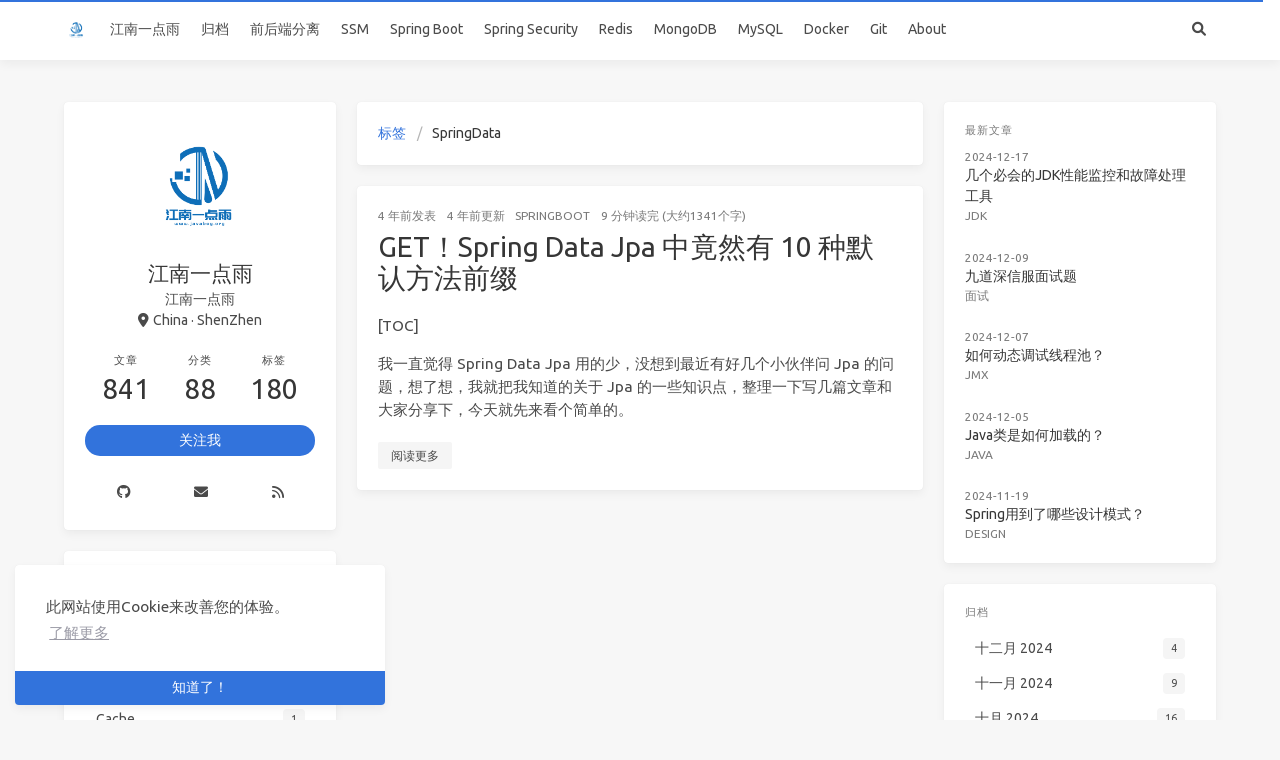

--- FILE ---
content_type: text/html; charset=utf-8
request_url: http://www.javaboy.org/tags/SpringData/
body_size: 10748
content:
<!doctype html>
<html lang="zh"><head><meta charset="utf-8"><meta name="viewport" content="width=device-width, initial-scale=1, maximum-scale=1"><meta name="robots" content="noindex"><meta><title>标签: SpringData - 江南一点雨</title><link rel="manifest" href="/manifest.json"><meta name="application-name" content="江南一点雨"><meta name="msapplication-TileImage" content="https://www.javaboy.org/favicon.ico"><meta name="apple-mobile-web-app-capable" content="yes"><meta name="apple-mobile-web-app-title" content="江南一点雨"><meta name="apple-mobile-web-app-status-bar-style" content="default"><meta name="description" content="Spring Boot,SpringBoot,SpringCloud,Spring Cloud,微服务,Spring Boot 学习资料，Spring, Spring Boot, 导航,Spring Boot 开源项目,Spring Cloud学习资料,Spring, Spring Cloud, 导航,Spring Cloud 开源项目"><meta property="og:type" content="blog"><meta property="og:title" content="江南一点雨"><meta property="og:url" content="http://www.javaboy.org/"><meta property="og:site_name" content="江南一点雨"><meta property="og:description" content="Spring Boot,SpringBoot,SpringCloud,Spring Cloud,微服务,Spring Boot 学习资料，Spring, Spring Boot, 导航,Spring Boot 开源项目,Spring Cloud学习资料,Spring, Spring Cloud, 导航,Spring Cloud 开源项目"><meta property="og:locale" content="zh_CN"><meta property="og:image" content="http://www.javaboy.org/img/og_image.png"><meta property="article:author" content="江南一点雨"><meta property="article:tag" content="Spring Boot,SpringBoot,SpringCloud,Spring Cloud,微服务,Spring Boot 学习资料，Spring, Spring Boot, 导航,Spring Boot 开源项目,Spring Cloud学习资料,Spring, Spring Cloud, 导航,Spring Cloud 开源项目"><meta property="twitter:card" content="summary"><meta property="twitter:image:src" content="http://www.javaboy.org/img/og_image.png"><script type="application/ld+json">{"@context":"https://schema.org","@type":"BlogPosting","mainEntityOfPage":{"@type":"WebPage","@id":"http://www.javaboy.org"},"headline":"江南一点雨","image":["http://www.javaboy.org/img/og_image.png"],"author":{"@type":"Person","name":"江南一点雨"},"publisher":{"@type":"Organization","name":"江南一点雨","logo":{"@type":"ImageObject","url":"https://www.javaboy.org/logo.png"}},"description":"Spring Boot,SpringBoot,SpringCloud,Spring Cloud,微服务,Spring Boot 学习资料，Spring, Spring Boot, 导航,Spring Boot 开源项目,Spring Cloud学习资料,Spring, Spring Cloud, 导航,Spring Cloud 开源项目"}</script><link rel="icon" href="https://www.javaboy.org/favicon.ico"><link rel="stylesheet" href="https://use.fontawesome.com/releases/v6.0.0/css/all.css"><link data-pjax rel="stylesheet" href="https://cdn.jsdelivr.net/npm/highlight.js@11.7.0/styles/atom-one-light.css"><link rel="stylesheet" href="https://fonts.googleapis.com/css2?family=Ubuntu:wght@400;600&amp;family=Source+Code+Pro"><link data-pjax rel="stylesheet" href="/css/default.css"><style>body>.footer,body>.navbar,body>.section{opacity:0}</style><!--!--><!--!--><!--!--><!--!--><link rel="stylesheet" href="https://cdn.jsdelivr.net/npm/cookieconsent@3.1.1/build/cookieconsent.min.css"><link rel="stylesheet" href="https://cdn.jsdelivr.net/npm/lightgallery@1.10.0/dist/css/lightgallery.min.css"><link rel="stylesheet" href="https://cdn.jsdelivr.net/npm/justifiedGallery@3.8.1/dist/css/justifiedGallery.min.css"><!--!--><!--!--><!--!--><style>.pace{-webkit-pointer-events:none;pointer-events:none;-webkit-user-select:none;-moz-user-select:none;user-select:none}.pace-inactive{display:none}.pace .pace-progress{background:#3273dc;position:fixed;z-index:2000;top:0;right:100%;width:100%;height:2px}</style><script src="https://cdn.jsdelivr.net/npm/pace-js@1.2.4/pace.min.js"></script><!--!--><!--!--><!-- hexo injector head_end start --><script>
  (function () {
      function switchTab() {
          if (!location.hash) {
            return;
          }

          const id = '#' + CSS.escape(location.hash.substring(1));
          const $tabMenu = document.querySelector(`.tabs a[href="${id}"]`);
          if (!$tabMenu) {
            return;
          }

          const $tabMenuContainer = $tabMenu.parentElement.parentElement;
          Array.from($tabMenuContainer.children).forEach($menu => $menu.classList.remove('is-active'));
          Array.from($tabMenuContainer.querySelectorAll('a'))
              .map($menu => document.getElementById($menu.getAttribute("href").substring(1)))
              .forEach($content => $content.classList.add('is-hidden'));

          if ($tabMenu) {
              $tabMenu.parentElement.classList.add('is-active');
          }
          const $activeTab = document.querySelector(id);
          if ($activeTab) {
              $activeTab.classList.remove('is-hidden');
          }
      }
      switchTab();
      window.addEventListener('hashchange', switchTab, false);
  })();
  </script><!-- hexo injector head_end end --><meta name="generator" content="Hexo 7.3.0"><link rel="alternate" href="/atom.xml" title="江南一点雨" type="application/atom+xml">
</head><body class="is-3-column"><nav class="navbar navbar-main"><div class="container navbar-container"><div class="navbar-brand justify-content-center"><a class="navbar-item navbar-logo" href="/"><img src="https://www.javaboy.org/logo.png" alt="江南一点雨" height="28"></a></div><div class="navbar-menu"><div class="navbar-start"><a class="navbar-item" href="/">江南一点雨</a><a class="navbar-item" href="/archives">归档</a><a class="navbar-item" href="/fronted-backend">前后端分离</a><a class="navbar-item" href="http://docs.javaboy.org/ssm/">SSM</a><a class="navbar-item" href="http://springboot.javaboy.org">Spring Boot</a><a class="navbar-item" href="http://www.javaboy.org/springsecurity">Spring Security</a><a class="navbar-item" href="/redis">Redis</a><a class="navbar-item" href="/mongodb">MongoDB</a><a class="navbar-item" href="/mysql">MySQL</a><a class="navbar-item" href="/docker">Docker</a><a class="navbar-item" href="/git">Git</a><a class="navbar-item" href="/about">About</a></div><div class="navbar-end"><a class="navbar-item search" title="搜索" href="javascript:;"><i class="fas fa-search"></i></a></div></div></div></nav><section class="section"><div class="container"><div class="columns"><div class="column order-2 column-main is-8-tablet is-8-desktop is-6-widescreen"><div class="card"><div class="card-content"><nav class="breadcrumb" aria-label="breadcrumbs"><ul><li><a href="/tags/">标签</a></li><li class="is-active"><a href="#" aria-current="page">SpringData</a></li></ul></nav></div></div><div class="card"><article class="card-content article" role="article"><div class="article-meta is-size-7 is-uppercase level is-mobile"><div class="level-left"><span class="level-item"><time dateTime="2022-02-14T10:42:33.000Z" title="2/14/2022, 6:42:33 PM">2022-02-14</time>发表</span><span class="level-item"><time dateTime="2022-04-05T12:14:57.672Z" title="4/5/2022, 8:14:57 PM">2022-04-05</time>更新</span><span class="level-item"><a class="link-muted" href="/categories/SpringBoot/">SpringBoot</a></span><span class="level-item">9 分钟读完 (大约1341个字)</span></div></div><p class="title is-3 is-size-4-mobile"><a class="link-muted" href="/2022/0214/spring_data_method_prefix.html">GET！Spring Data Jpa 中竟然有 10 种默认方法前缀</a></p><div class="content"><p>[TOC]</p>
<p>我一直觉得 Spring Data Jpa 用的少，没想到最近有好几个小伙伴问 Jpa 的问题，想了想，我就把我知道的关于 Jpa 的一些知识点，整理一下写几篇文章和大家分享下，今天就先来看个简单的。</p></div><a class="article-more button is-small is-size-7" href="/2022/0214/spring_data_method_prefix.html#more">阅读更多</a></article></div></div><div class="column column-left is-4-tablet is-4-desktop is-3-widescreen  order-1"><div class="card widget" data-type="profile"><div class="card-content"><nav class="level"><div class="level-item has-text-centered flex-shrink-1"><div><figure class="image is-128x128 mx-auto mb-2"><img class="avatar" src="https://www.javaboy.org/logo.png" alt="江南一点雨"></figure><p class="title is-size-4 is-block" style="line-height:inherit;">江南一点雨</p><p class="is-size-6 is-block">江南一点雨</p><p class="is-size-6 is-flex justify-content-center"><i class="fas fa-map-marker-alt mr-1"></i><span>China · ShenZhen</span></p></div></div></nav><nav class="level is-mobile"><div class="level-item has-text-centered is-marginless"><div><p class="heading">文章</p><a href="/archives/"><p class="title">841</p></a></div></div><div class="level-item has-text-centered is-marginless"><div><p class="heading">分类</p><a href="/categories/"><p class="title">88</p></a></div></div><div class="level-item has-text-centered is-marginless"><div><p class="heading">标签</p><a href="/tags/"><p class="title">180</p></a></div></div></nav><div class="level"><a class="level-item button is-primary is-rounded" href="https://github.com/lenve" target="_blank" rel="me noopener">关注我</a></div><div class="level is-mobile is-multiline"><a class="level-item button is-transparent is-marginless" target="_blank" rel="me noopener" title="Github" href="https://github.com/lenve"><i class="fab fa-github"></i></a><a class="level-item button is-transparent is-marginless" target="_blank" rel="me noopener" title="envelope" href="mailto:wangsong0210@gmail.com"><i class="fa fa-envelope"></i></a><a class="level-item button is-transparent is-marginless" target="_blank" rel="me noopener" title="RSS" href="/"><i class="fas fa-rss"></i></a></div></div></div><!--!--><div class="card widget" data-type="categories"><div class="card-content"><div class="menu"><h3 class="menu-label">分类</h3><ul class="menu-list"><li><a class="level is-mobile" href="/categories/2019/"><span class="level-start"><span class="level-item">2019</span></span><span class="level-end"><span class="level-item tag">1</span></span></a></li><li><a class="level is-mobile" href="/categories/AI/"><span class="level-start"><span class="level-item">AI</span></span><span class="level-end"><span class="level-item tag">3</span></span></a></li><li><a class="level is-mobile" href="/categories/Blog/"><span class="level-start"><span class="level-item">Blog</span></span><span class="level-end"><span class="level-item tag">1</span></span></a></li><li><a class="level is-mobile" href="/categories/Cache/"><span class="level-start"><span class="level-item">Cache</span></span><span class="level-end"><span class="level-item tag">1</span></span></a></li><li><a class="level is-mobile" href="/categories/Chrome/"><span class="level-start"><span class="level-item">Chrome</span></span><span class="level-end"><span class="level-item tag">2</span></span></a></li><li><a class="level is-mobile" href="/categories/Design/"><span class="level-start"><span class="level-item">Design</span></span><span class="level-end"><span class="level-item tag">5</span></span></a></li><li><a class="level is-mobile" href="/categories/Docker/"><span class="level-start"><span class="level-item">Docker</span></span><span class="level-end"><span class="level-item tag">1</span></span></a></li><li><a class="level is-mobile" href="/categories/ElasticSearch/"><span class="level-start"><span class="level-item">ElasticSearch</span></span><span class="level-end"><span class="level-item tag">6</span></span></a></li><li><a class="level is-mobile" href="/categories/FastDFS/"><span class="level-start"><span class="level-item">FastDFS</span></span><span class="level-end"><span class="level-item tag">1</span></span></a></li><li><a class="level is-mobile" href="/categories/Git/"><span class="level-start"><span class="level-item">Git</span></span><span class="level-end"><span class="level-item tag">9</span></span></a></li><li><a class="level is-mobile" href="/categories/GitHub/"><span class="level-start"><span class="level-item">GitHub</span></span><span class="level-end"><span class="level-item tag">3</span></span></a></li><li><a class="level is-mobile" href="/categories/HDC/"><span class="level-start"><span class="level-item">HDC</span></span><span class="level-end"><span class="level-item tag">1</span></span></a></li><li><a class="level is-mobile" href="/categories/HUAWEI/"><span class="level-start"><span class="level-item">HUAWEI</span></span><span class="level-end"><span class="level-item tag">1</span></span></a></li><li><a class="level is-mobile" href="/categories/IDEA/"><span class="level-start"><span class="level-item">IDEA</span></span><span class="level-end"><span class="level-item tag">9</span></span></a></li><li><a class="level is-mobile" href="/categories/IntelliJ-IDEA/"><span class="level-start"><span class="level-item">IntelliJ IDEA</span></span><span class="level-end"><span class="level-item tag">6</span></span></a></li><li><a class="level is-mobile" href="/categories/JDK/"><span class="level-start"><span class="level-item">JDK</span></span><span class="level-end"><span class="level-item tag">1</span></span></a></li><li><a class="level is-mobile" href="/categories/JDK23/"><span class="level-start"><span class="level-item">JDK23</span></span><span class="level-end"><span class="level-item tag">1</span></span></a></li><li><a class="level is-mobile" href="/categories/JMX/"><span class="level-start"><span class="level-item">JMX</span></span><span class="level-end"><span class="level-item tag">1</span></span></a></li><li><a class="level is-mobile" href="/categories/JWT/"><span class="level-start"><span class="level-item">JWT</span></span><span class="level-end"><span class="level-item tag">1</span></span></a></li><li><a class="level is-mobile" href="/categories/Java/"><span class="level-start"><span class="level-item">Java</span></span><span class="level-end"><span class="level-item tag">13</span></span></a></li><li><a class="level is-mobile" href="/categories/JavaWeb/"><span class="level-start"><span class="level-item">JavaWeb</span></span><span class="level-end"><span class="level-item tag">1</span></span></a></li><li><a class="level is-mobile" href="/categories/MacBookPro/"><span class="level-start"><span class="level-item">MacBookPro</span></span><span class="level-end"><span class="level-item tag">1</span></span></a></li><li><a class="level is-mobile" href="/categories/Maven/"><span class="level-start"><span class="level-item">Maven</span></span><span class="level-end"><span class="level-item tag">4</span></span></a></li><li><a class="level is-mobile" href="/categories/Minio/"><span class="level-start"><span class="level-item">Minio</span></span><span class="level-end"><span class="level-item tag">1</span></span></a></li><li><a class="level is-mobile" href="/categories/MongoDB/"><span class="level-start"><span class="level-item">MongoDB</span></span><span class="level-end"><span class="level-item tag">19</span></span></a></li><li><a class="level is-mobile" href="/categories/MyBatis/"><span class="level-start"><span class="level-item">MyBatis</span></span><span class="level-end"><span class="level-item tag">4</span></span></a></li><li><a class="level is-mobile" href="/categories/MyBatis-Plus/"><span class="level-start"><span class="level-item">MyBatis-Plus</span></span><span class="level-end"><span class="level-item tag">1</span></span></a></li><li><a class="level is-mobile" href="/categories/MySQL/"><span class="level-start"><span class="level-item">MySQL</span></span><span class="level-end"><span class="level-item tag">64</span></span></a></li><li><a class="level is-mobile" href="/categories/MySQL8/"><span class="level-start"><span class="level-item">MySQL8</span></span><span class="level-end"><span class="level-item tag">6</span></span></a></li><li><a class="level is-mobile" href="/categories/Nginx/"><span class="level-start"><span class="level-item">Nginx</span></span><span class="level-end"><span class="level-item tag">6</span></span></a></li><li><a class="level is-mobile" href="/categories/OAuth2/"><span class="level-start"><span class="level-item">OAuth2</span></span><span class="level-end"><span class="level-item tag">11</span></span></a></li><li><a class="level is-mobile" href="/categories/RabbitMQ/"><span class="level-start"><span class="level-item">RabbitMQ</span></span><span class="level-end"><span class="level-item tag">17</span></span></a></li><li><a class="level is-mobile" href="/categories/Redis/"><span class="level-start"><span class="level-item">Redis</span></span><span class="level-end"><span class="level-item tag">23</span></span></a></li><li><a class="level is-mobile" href="/categories/Resume/"><span class="level-start"><span class="level-item">Resume</span></span><span class="level-end"><span class="level-item tag">1</span></span></a></li><li><a class="level is-mobile" href="/categories/SSM/"><span class="level-start"><span class="level-item">SSM</span></span><span class="level-end"><span class="level-item tag">25</span></span></a></li><li><a class="level is-mobile" href="/categories/Shiro/"><span class="level-start"><span class="level-item">Shiro</span></span><span class="level-end"><span class="level-item tag">2</span></span></a></li><li><a class="level is-mobile" href="/categories/Spring/"><span class="level-start"><span class="level-item">Spring</span></span><span class="level-end"><span class="level-item tag">58</span></span></a></li><li><a class="level is-mobile" href="/categories/Spring-Boot/"><span class="level-start"><span class="level-item">Spring Boot</span></span><span class="level-end"><span class="level-item tag">146</span></span></a></li><li><a class="level is-mobile" href="/categories/Spring-Cloud/"><span class="level-start"><span class="level-item">Spring Cloud</span></span><span class="level-end"><span class="level-item tag">5</span></span></a></li><li><a class="level is-mobile" href="/categories/Spring-Security/"><span class="level-start"><span class="level-item">Spring Security</span></span><span class="level-end"><span class="level-item tag">76</span></span></a></li><li><a class="level is-mobile" href="/categories/Spring6/"><span class="level-start"><span class="level-item">Spring6</span></span><span class="level-end"><span class="level-item tag">10</span></span></a></li><li><a class="level is-mobile" href="/categories/SpringBoot/"><span class="level-start"><span class="level-item">SpringBoot</span></span><span class="level-end"><span class="level-item tag">28</span></span></a></li><li><a class="level is-mobile" href="/categories/SpringCloud/"><span class="level-start"><span class="level-item">SpringCloud</span></span><span class="level-end"><span class="level-item tag">2</span></span></a></li><li><a class="level is-mobile" href="/categories/SpringMVC/"><span class="level-start"><span class="level-item">SpringMVC</span></span><span class="level-end"><span class="level-item tag">2</span></span></a></li><li><a class="level is-mobile" href="/categories/SpringSecurity/"><span class="level-start"><span class="level-item">SpringSecurity</span></span><span class="level-end"><span class="level-item tag">3</span></span></a></li><li><a class="level is-mobile" href="/categories/TienChin/"><span class="level-start"><span class="level-item">TienChin</span></span><span class="level-end"><span class="level-item tag">87</span></span></a></li><li><a class="level is-mobile" href="/categories/Transaction/"><span class="level-start"><span class="level-item">Transaction</span></span><span class="level-end"><span class="level-item tag">1</span></span></a></li><li><a class="level is-mobile" href="/categories/WebFlux/"><span class="level-start"><span class="level-item">WebFlux</span></span><span class="level-end"><span class="level-item tag">12</span></span></a></li><li><a class="level is-mobile" href="/categories/blog/"><span class="level-start"><span class="level-item">blog</span></span><span class="level-end"><span class="level-item tag">3</span></span></a></li><li><a class="level is-mobile" href="/categories/caddy/"><span class="level-start"><span class="level-item">caddy</span></span><span class="level-end"><span class="level-item tag">1</span></span></a></li><li><a class="level is-mobile" href="/categories/chrome/"><span class="level-start"><span class="level-item">chrome</span></span><span class="level-end"><span class="level-item tag">1</span></span></a></li><li><a class="level is-mobile" href="/categories/docker/"><span class="level-start"><span class="level-item">docker</span></span><span class="level-end"><span class="level-item tag">8</span></span></a></li><li><a class="level is-mobile" href="/categories/domain/"><span class="level-start"><span class="level-item">domain</span></span><span class="level-end"><span class="level-item tag">1</span></span></a></li><li><a class="level is-mobile" href="/categories/gRPC/"><span class="level-start"><span class="level-item">gRPC</span></span><span class="level-end"><span class="level-item tag">11</span></span></a></li><li><a class="level is-mobile" href="/categories/hexo/"><span class="level-start"><span class="level-item">hexo</span></span><span class="level-end"><span class="level-item tag">1</span></span></a></li><li><a class="level is-mobile" href="/categories/idea/"><span class="level-start"><span class="level-item">idea</span></span><span class="level-end"><span class="level-item tag">1</span></span></a></li><li><a class="level is-mobile" href="/categories/java/"><span class="level-start"><span class="level-item">java</span></span><span class="level-end"><span class="level-item tag">1</span></span></a></li><li><a class="level is-mobile" href="/categories/layui/"><span class="level-start"><span class="level-item">layui</span></span><span class="level-end"><span class="level-item tag">1</span></span></a></li><li><a class="level is-mobile" href="/categories/life/"><span class="level-start"><span class="level-item">life</span></span><span class="level-end"><span class="level-item tag">16</span></span></a></li><li><a class="level is-mobile" href="/categories/mail/"><span class="level-start"><span class="level-item">mail</span></span><span class="level-end"><span class="level-item tag">1</span></span></a></li><li><a class="level is-mobile" href="/categories/mysql/"><span class="level-start"><span class="level-item">mysql</span></span><span class="level-end"><span class="level-item tag">2</span></span></a></li><li><a class="level is-mobile" href="/categories/nginx/"><span class="level-start"><span class="level-item">nginx</span></span><span class="level-end"><span class="level-item tag">1</span></span></a></li><li><a class="level is-mobile" href="/categories/redis/"><span class="level-start"><span class="level-item">redis</span></span><span class="level-end"><span class="level-item tag">1</span></span></a></li><li><a class="level is-mobile" href="/categories/transaction/"><span class="level-start"><span class="level-item">transaction</span></span><span class="level-end"><span class="level-item tag">2</span></span></a></li><li><a class="level is-mobile" href="/categories/vhr/"><span class="level-start"><span class="level-item">vhr</span></span><span class="level-end"><span class="level-item tag">4</span></span></a></li><li><a class="level is-mobile" href="/categories/video/"><span class="level-start"><span class="level-item">video</span></span><span class="level-end"><span class="level-item tag">1</span></span></a></li><li><a class="level is-mobile" href="/categories/vue/"><span class="level-start"><span class="level-item">vue</span></span><span class="level-end"><span class="level-item tag">1</span></span></a></li><li><a class="level is-mobile" href="/categories/weixin/"><span class="level-start"><span class="level-item">weixin</span></span><span class="level-end"><span class="level-item tag">1</span></span></a></li><li><a class="level is-mobile" href="/categories/%E4%BE%83%E4%BE%83%E8%80%8C%E8%B0%88/"><span class="level-start"><span class="level-item">侃侃而谈</span></span><span class="level-end"><span class="level-item tag">32</span></span></a></li><li><a class="level is-mobile" href="/categories/%E5%88%86%E5%B8%83%E5%BC%8F%E4%BA%8B%E5%8A%A1/"><span class="level-start"><span class="level-item">分布式事务</span></span><span class="level-end"><span class="level-item tag">5</span></span></a></li><li><a class="level is-mobile" href="/categories/%E5%88%86%E5%B8%83%E5%BC%8F%E7%B3%BB%E7%BB%9F/"><span class="level-start"><span class="level-item">分布式系统</span></span><span class="level-end"><span class="level-item tag">1</span></span></a></li><li><a class="level is-mobile" href="/categories/%E5%89%8D%E5%90%8E%E7%AB%AF%E5%88%86%E7%A6%BB/"><span class="level-start"><span class="level-item">前后端分离</span></span><span class="level-end"><span class="level-item tag">6</span></span></a></li><li><a class="level is-mobile" href="/categories/%E5%8D%8E%E4%B8%BA/"><span class="level-start"><span class="level-item">华为</span></span><span class="level-end"><span class="level-item tag">1</span></span></a></li><li><a class="level is-mobile" href="/categories/%E5%A4%96%E5%8C%85/"><span class="level-start"><span class="level-item">外包</span></span><span class="level-end"><span class="level-item tag">1</span></span></a></li><li><a class="level is-mobile" href="/categories/%E5%AD%A6%E4%B9%A0%E8%B5%84%E6%BA%90/"><span class="level-start"><span class="level-item">学习资源</span></span><span class="level-end"><span class="level-item tag">7</span></span></a></li><li><a class="level is-mobile" href="/categories/%E5%AE%9A%E6%97%B6%E4%BB%BB%E5%8A%A1/"><span class="level-start"><span class="level-item">定时任务</span></span><span class="level-end"><span class="level-item tag">2</span></span></a></li><li><a class="level is-mobile" href="/categories/%E5%B7%A5%E5%85%B7/"><span class="level-start"><span class="level-item">工具</span></span><span class="level-end"><span class="level-item tag">3</span></span></a></li><li><a class="level is-mobile" href="/categories/%E5%BE%AE%E4%BA%BA%E4%BA%8B/"><span class="level-start"><span class="level-item">微人事</span></span><span class="level-end"><span class="level-item tag">1</span></span></a></li><li><a class="level is-mobile" href="/categories/%E5%BE%AE%E6%9C%8D%E5%8A%A1/"><span class="level-start"><span class="level-item">微服务</span></span><span class="level-end"><span class="level-item tag">7</span></span></a></li><li><a class="level is-mobile" href="/categories/%E6%9D%82%E8%B0%88/"><span class="level-start"><span class="level-item">杂谈</span></span><span class="level-end"><span class="level-item tag">6</span></span></a></li><li><a class="level is-mobile" href="/categories/%E7%94%9F%E6%B4%BB/"><span class="level-start"><span class="level-item">生活</span></span><span class="level-end"><span class="level-item tag">2</span></span></a></li><li><a class="level is-mobile" href="/categories/%E7%A7%92%E6%9D%80%E7%B3%BB%E7%BB%9F/"><span class="level-start"><span class="level-item">秒杀系统</span></span><span class="level-end"><span class="level-item tag">1</span></span></a></li><li><a class="level is-mobile" href="/categories/%E7%A8%8B%E5%BA%8F%E4%BA%BA%E7%94%9F/"><span class="level-start"><span class="level-item">程序人生</span></span><span class="level-end"><span class="level-item tag">5</span></span></a></li><li><a class="level is-mobile" href="/categories/%E8%A7%86%E9%A2%91%E6%95%99%E7%A8%8B/"><span class="level-start"><span class="level-item">视频教程</span></span><span class="level-end"><span class="level-item tag">1</span></span></a></li><li><a class="level is-mobile" href="/categories/%E8%AE%AD%E7%BB%83%E8%90%A5/"><span class="level-start"><span class="level-item">训练营</span></span><span class="level-end"><span class="level-item tag">1</span></span></a></li><li><a class="level is-mobile" href="/categories/%E8%B5%84%E6%96%99/"><span class="level-start"><span class="level-item">资料</span></span><span class="level-end"><span class="level-item tag">2</span></span></a></li><li><a class="level is-mobile" href="/categories/%E9%9D%A2%E8%AF%95/"><span class="level-start"><span class="level-item">面试</span></span><span class="level-end"><span class="level-item tag">13</span></span></a></li><li><a class="level is-mobile" href="/categories/%E9%A1%B9%E7%9B%AE%E5%AE%9E%E6%88%98/"><span class="level-start"><span class="level-item">项目实战</span></span><span class="level-end"><span class="level-item tag">1</span></span></a></li></ul></div></div></div><div class="card widget" data-type="subscribe-email"><div class="card-content"><div class="menu"><h3 class="menu-label">订阅更新</h3><form action="https://feedburner.google.com/fb/a/mailverify" method="post" target="popupwindow" onsubmit="window.open(&#039;https://feedburner.google.com/fb/a/mailverify?uri=&#039;,&#039;popupwindow&#039;,&#039;scrollbars=yes,width=550,height=520&#039;);return true"><input type="hidden" value="" name="uri"><input type="hidden" name="loc" value="en_US"><div class="field has-addons"><div class="control has-icons-left is-expanded"><input class="input" name="email" type="email" placeholder="Email"><span class="icon is-small is-left"><i class="fas fa-envelope"></i></span></div><div class="control"><input class="button" type="submit" value="订阅"></div></div></form></div></div></div><div class="card widget" data-type="subscribe-email"><div class="card-content"><div class="menu"><h3 class="menu-label">follow.it</h3><form action="" method="post" target="_blank"><div class="field has-addons"><div class="control has-icons-left is-expanded"><input class="input" name="email" type="email" placeholder="Email"><span class="icon is-small is-left"><i class="fas fa-envelope"></i></span></div><div class="control"><input class="button" type="submit" value="订阅"></div></div></form></div></div></div><div class="column-right-shadow is-hidden-widescreen"></div></div><div class="column column-right is-4-tablet is-4-desktop is-3-widescreen is-hidden-touch is-hidden-desktop-only order-3"><div class="card widget" data-type="recent-posts"><div class="card-content"><h3 class="menu-label">最新文章</h3><article class="media"><div class="media-content"><p class="date"><time dateTime="2024-12-17T00:56:16.000Z">2024-12-17</time></p><p class="title"><a href="/2024/1217/java-monitor-tools.html">几个必会的JDK性能监控和故障处理工具</a></p><p class="categories"><a href="/categories/JDK/">JDK</a></p></div></article><article class="media"><div class="media-content"><p class="date"><time dateTime="2024-12-09T00:56:03.000Z">2024-12-09</time></p><p class="title"><a href="/2024/1209/sangfor-interview.html">九道深信服面试题</a></p><p class="categories"><a href="/categories/%E9%9D%A2%E8%AF%95/">面试</a></p></div></article><article class="media"><div class="media-content"><p class="date"><time dateTime="2024-12-07T00:55:51.000Z">2024-12-07</time></p><p class="title"><a href="/2024/1207/jmx-thread-pool.html">如何动态调试线程池？</a></p><p class="categories"><a href="/categories/JMX/">JMX</a></p></div></article><article class="media"><div class="media-content"><p class="date"><time dateTime="2024-12-05T00:55:32.000Z">2024-12-05</time></p><p class="title"><a href="/2024/1205/class-load.html">Java类是如何加载的？</a></p><p class="categories"><a href="/categories/Java/">Java</a></p></div></article><article class="media"><div class="media-content"><p class="date"><time dateTime="2024-11-19T00:55:20.000Z">2024-11-19</time></p><p class="title"><a href="/2024/1119/spring-design-pattern.html">Spring用到了哪些设计模式？</a></p><p class="categories"><a href="/categories/Design/">Design</a></p></div></article></div></div><div class="card widget" data-type="archives"><div class="card-content"><div class="menu"><h3 class="menu-label">归档</h3><ul class="menu-list"><li><a class="level is-mobile" href="/archives/2024/12/"><span class="level-start"><span class="level-item">十二月 2024</span></span><span class="level-end"><span class="level-item tag">4</span></span></a></li><li><a class="level is-mobile" href="/archives/2024/11/"><span class="level-start"><span class="level-item">十一月 2024</span></span><span class="level-end"><span class="level-item tag">9</span></span></a></li><li><a class="level is-mobile" href="/archives/2024/10/"><span class="level-start"><span class="level-item">十月 2024</span></span><span class="level-end"><span class="level-item tag">16</span></span></a></li><li><a class="level is-mobile" href="/archives/2024/09/"><span class="level-start"><span class="level-item">九月 2024</span></span><span class="level-end"><span class="level-item tag">20</span></span></a></li><li><a class="level is-mobile" href="/archives/2024/08/"><span class="level-start"><span class="level-item">八月 2024</span></span><span class="level-end"><span class="level-item tag">20</span></span></a></li><li><a class="level is-mobile" href="/archives/2024/07/"><span class="level-start"><span class="level-item">七月 2024</span></span><span class="level-end"><span class="level-item tag">4</span></span></a></li><li><a class="level is-mobile" href="/archives/2024/06/"><span class="level-start"><span class="level-item">六月 2024</span></span><span class="level-end"><span class="level-item tag">11</span></span></a></li><li><a class="level is-mobile" href="/archives/2024/05/"><span class="level-start"><span class="level-item">五月 2024</span></span><span class="level-end"><span class="level-item tag">12</span></span></a></li><li><a class="level is-mobile" href="/archives/2024/04/"><span class="level-start"><span class="level-item">四月 2024</span></span><span class="level-end"><span class="level-item tag">4</span></span></a></li><li><a class="level is-mobile" href="/archives/2024/03/"><span class="level-start"><span class="level-item">三月 2024</span></span><span class="level-end"><span class="level-item tag">4</span></span></a></li><li><a class="level is-mobile" href="/archives/2024/02/"><span class="level-start"><span class="level-item">二月 2024</span></span><span class="level-end"><span class="level-item tag">2</span></span></a></li><li><a class="level is-mobile" href="/archives/2024/01/"><span class="level-start"><span class="level-item">一月 2024</span></span><span class="level-end"><span class="level-item tag">6</span></span></a></li><li><a class="level is-mobile" href="/archives/2023/12/"><span class="level-start"><span class="level-item">十二月 2023</span></span><span class="level-end"><span class="level-item tag">4</span></span></a></li><li><a class="level is-mobile" href="/archives/2023/11/"><span class="level-start"><span class="level-item">十一月 2023</span></span><span class="level-end"><span class="level-item tag">4</span></span></a></li><li><a class="level is-mobile" href="/archives/2023/10/"><span class="level-start"><span class="level-item">十月 2023</span></span><span class="level-end"><span class="level-item tag">9</span></span></a></li><li><a class="level is-mobile" href="/archives/2023/09/"><span class="level-start"><span class="level-item">九月 2023</span></span><span class="level-end"><span class="level-item tag">9</span></span></a></li><li><a class="level is-mobile" href="/archives/2023/08/"><span class="level-start"><span class="level-item">八月 2023</span></span><span class="level-end"><span class="level-item tag">13</span></span></a></li><li><a class="level is-mobile" href="/archives/2023/07/"><span class="level-start"><span class="level-item">七月 2023</span></span><span class="level-end"><span class="level-item tag">15</span></span></a></li><li><a class="level is-mobile" href="/archives/2023/06/"><span class="level-start"><span class="level-item">六月 2023</span></span><span class="level-end"><span class="level-item tag">5</span></span></a></li><li><a class="level is-mobile" href="/archives/2023/05/"><span class="level-start"><span class="level-item">五月 2023</span></span><span class="level-end"><span class="level-item tag">8</span></span></a></li><li><a class="level is-mobile" href="/archives/2023/04/"><span class="level-start"><span class="level-item">四月 2023</span></span><span class="level-end"><span class="level-item tag">9</span></span></a></li><li><a class="level is-mobile" href="/archives/2023/03/"><span class="level-start"><span class="level-item">三月 2023</span></span><span class="level-end"><span class="level-item tag">7</span></span></a></li><li><a class="level is-mobile" href="/archives/2023/02/"><span class="level-start"><span class="level-item">二月 2023</span></span><span class="level-end"><span class="level-item tag">5</span></span></a></li><li><a class="level is-mobile" href="/archives/2023/01/"><span class="level-start"><span class="level-item">一月 2023</span></span><span class="level-end"><span class="level-item tag">5</span></span></a></li><li><a class="level is-mobile" href="/archives/2022/12/"><span class="level-start"><span class="level-item">十二月 2022</span></span><span class="level-end"><span class="level-item tag">7</span></span></a></li><li><a class="level is-mobile" href="/archives/2022/11/"><span class="level-start"><span class="level-item">十一月 2022</span></span><span class="level-end"><span class="level-item tag">10</span></span></a></li><li><a class="level is-mobile" href="/archives/2022/10/"><span class="level-start"><span class="level-item">十月 2022</span></span><span class="level-end"><span class="level-item tag">11</span></span></a></li><li><a class="level is-mobile" href="/archives/2022/09/"><span class="level-start"><span class="level-item">九月 2022</span></span><span class="level-end"><span class="level-item tag">12</span></span></a></li><li><a class="level is-mobile" href="/archives/2022/08/"><span class="level-start"><span class="level-item">八月 2022</span></span><span class="level-end"><span class="level-item tag">12</span></span></a></li><li><a class="level is-mobile" href="/archives/2022/07/"><span class="level-start"><span class="level-item">七月 2022</span></span><span class="level-end"><span class="level-item tag">11</span></span></a></li><li><a class="level is-mobile" href="/archives/2022/06/"><span class="level-start"><span class="level-item">六月 2022</span></span><span class="level-end"><span class="level-item tag">13</span></span></a></li><li><a class="level is-mobile" href="/archives/2022/05/"><span class="level-start"><span class="level-item">五月 2022</span></span><span class="level-end"><span class="level-item tag">16</span></span></a></li><li><a class="level is-mobile" href="/archives/2022/04/"><span class="level-start"><span class="level-item">四月 2022</span></span><span class="level-end"><span class="level-item tag">13</span></span></a></li><li><a class="level is-mobile" href="/archives/2022/03/"><span class="level-start"><span class="level-item">三月 2022</span></span><span class="level-end"><span class="level-item tag">13</span></span></a></li><li><a class="level is-mobile" href="/archives/2022/02/"><span class="level-start"><span class="level-item">二月 2022</span></span><span class="level-end"><span class="level-item tag">11</span></span></a></li><li><a class="level is-mobile" href="/archives/2022/01/"><span class="level-start"><span class="level-item">一月 2022</span></span><span class="level-end"><span class="level-item tag">9</span></span></a></li><li><a class="level is-mobile" href="/archives/2021/12/"><span class="level-start"><span class="level-item">十二月 2021</span></span><span class="level-end"><span class="level-item tag">13</span></span></a></li><li><a class="level is-mobile" href="/archives/2021/11/"><span class="level-start"><span class="level-item">十一月 2021</span></span><span class="level-end"><span class="level-item tag">10</span></span></a></li><li><a class="level is-mobile" href="/archives/2021/10/"><span class="level-start"><span class="level-item">十月 2021</span></span><span class="level-end"><span class="level-item tag">9</span></span></a></li><li><a class="level is-mobile" href="/archives/2021/09/"><span class="level-start"><span class="level-item">九月 2021</span></span><span class="level-end"><span class="level-item tag">8</span></span></a></li><li><a class="level is-mobile" href="/archives/2021/08/"><span class="level-start"><span class="level-item">八月 2021</span></span><span class="level-end"><span class="level-item tag">7</span></span></a></li><li><a class="level is-mobile" href="/archives/2021/07/"><span class="level-start"><span class="level-item">七月 2021</span></span><span class="level-end"><span class="level-item tag">9</span></span></a></li><li><a class="level is-mobile" href="/archives/2021/06/"><span class="level-start"><span class="level-item">六月 2021</span></span><span class="level-end"><span class="level-item tag">11</span></span></a></li><li><a class="level is-mobile" href="/archives/2021/05/"><span class="level-start"><span class="level-item">五月 2021</span></span><span class="level-end"><span class="level-item tag">4</span></span></a></li><li><a class="level is-mobile" href="/archives/2021/04/"><span class="level-start"><span class="level-item">四月 2021</span></span><span class="level-end"><span class="level-item tag">11</span></span></a></li><li><a class="level is-mobile" href="/archives/2021/03/"><span class="level-start"><span class="level-item">三月 2021</span></span><span class="level-end"><span class="level-item tag">13</span></span></a></li><li><a class="level is-mobile" href="/archives/2021/02/"><span class="level-start"><span class="level-item">二月 2021</span></span><span class="level-end"><span class="level-item tag">5</span></span></a></li><li><a class="level is-mobile" href="/archives/2021/01/"><span class="level-start"><span class="level-item">一月 2021</span></span><span class="level-end"><span class="level-item tag">6</span></span></a></li><li><a class="level is-mobile" href="/archives/2020/12/"><span class="level-start"><span class="level-item">十二月 2020</span></span><span class="level-end"><span class="level-item tag">8</span></span></a></li><li><a class="level is-mobile" href="/archives/2020/11/"><span class="level-start"><span class="level-item">十一月 2020</span></span><span class="level-end"><span class="level-item tag">7</span></span></a></li><li><a class="level is-mobile" href="/archives/2020/10/"><span class="level-start"><span class="level-item">十月 2020</span></span><span class="level-end"><span class="level-item tag">4</span></span></a></li><li><a class="level is-mobile" href="/archives/2020/09/"><span class="level-start"><span class="level-item">九月 2020</span></span><span class="level-end"><span class="level-item tag">11</span></span></a></li><li><a class="level is-mobile" href="/archives/2020/08/"><span class="level-start"><span class="level-item">八月 2020</span></span><span class="level-end"><span class="level-item tag">9</span></span></a></li><li><a class="level is-mobile" href="/archives/2020/07/"><span class="level-start"><span class="level-item">七月 2020</span></span><span class="level-end"><span class="level-item tag">22</span></span></a></li><li><a class="level is-mobile" href="/archives/2020/06/"><span class="level-start"><span class="level-item">六月 2020</span></span><span class="level-end"><span class="level-item tag">21</span></span></a></li><li><a class="level is-mobile" href="/archives/2020/05/"><span class="level-start"><span class="level-item">五月 2020</span></span><span class="level-end"><span class="level-item tag">23</span></span></a></li><li><a class="level is-mobile" href="/archives/2020/04/"><span class="level-start"><span class="level-item">四月 2020</span></span><span class="level-end"><span class="level-item tag">25</span></span></a></li><li><a class="level is-mobile" href="/archives/2020/03/"><span class="level-start"><span class="level-item">三月 2020</span></span><span class="level-end"><span class="level-item tag">25</span></span></a></li><li><a class="level is-mobile" href="/archives/2020/02/"><span class="level-start"><span class="level-item">二月 2020</span></span><span class="level-end"><span class="level-item tag">15</span></span></a></li><li><a class="level is-mobile" href="/archives/2020/01/"><span class="level-start"><span class="level-item">一月 2020</span></span><span class="level-end"><span class="level-item tag">20</span></span></a></li><li><a class="level is-mobile" href="/archives/2019/12/"><span class="level-start"><span class="level-item">十二月 2019</span></span><span class="level-end"><span class="level-item tag">40</span></span></a></li><li><a class="level is-mobile" href="/archives/2019/11/"><span class="level-start"><span class="level-item">十一月 2019</span></span><span class="level-end"><span class="level-item tag">17</span></span></a></li><li><a class="level is-mobile" href="/archives/2019/10/"><span class="level-start"><span class="level-item">十月 2019</span></span><span class="level-end"><span class="level-item tag">11</span></span></a></li><li><a class="level is-mobile" href="/archives/2019/09/"><span class="level-start"><span class="level-item">九月 2019</span></span><span class="level-end"><span class="level-item tag">22</span></span></a></li><li><a class="level is-mobile" href="/archives/2019/08/"><span class="level-start"><span class="level-item">八月 2019</span></span><span class="level-end"><span class="level-item tag">15</span></span></a></li><li><a class="level is-mobile" href="/archives/2019/07/"><span class="level-start"><span class="level-item">七月 2019</span></span><span class="level-end"><span class="level-item tag">12</span></span></a></li><li><a class="level is-mobile" href="/archives/2019/06/"><span class="level-start"><span class="level-item">六月 2019</span></span><span class="level-end"><span class="level-item tag">43</span></span></a></li><li><a class="level is-mobile" href="/archives/2019/05/"><span class="level-start"><span class="level-item">五月 2019</span></span><span class="level-end"><span class="level-item tag">16</span></span></a></li><li><a class="level is-mobile" href="/archives/2019/04/"><span class="level-start"><span class="level-item">四月 2019</span></span><span class="level-end"><span class="level-item tag">26</span></span></a></li></ul></div></div></div><div class="card widget" data-type="tags"><div class="card-content"><div class="menu"><h3 class="menu-label">标签</h3><div class="field is-grouped is-grouped-multiline"><div class="control"><a class="tags has-addons" href="/tags/2019-article/"><span class="tag">2019-article</span><span class="tag">1</span></a></div><div class="control"><a class="tags has-addons" href="/tags/AI/"><span class="tag">AI</span><span class="tag">4</span></a></div><div class="control"><a class="tags has-addons" href="/tags/Actuator/"><span class="tag">Actuator</span><span class="tag">1</span></a></div><div class="control"><a class="tags has-addons" href="/tags/Arthas/"><span class="tag">Arthas</span><span class="tag">1</span></a></div><div class="control"><a class="tags has-addons" href="/tags/Blog/"><span class="tag">Blog</span><span class="tag">1</span></a></div><div class="control"><a class="tags has-addons" href="/tags/Bug/"><span class="tag">Bug</span><span class="tag">1</span></a></div><div class="control"><a class="tags has-addons" href="/tags/CAS/"><span class="tag">CAS</span><span class="tag">4</span></a></div><div class="control"><a class="tags has-addons" href="/tags/CORS/"><span class="tag">CORS</span><span class="tag">1</span></a></div><div class="control"><a class="tags has-addons" href="/tags/CRaC/"><span class="tag">CRaC</span><span class="tag">1</span></a></div><div class="control"><a class="tags has-addons" href="/tags/Cache/"><span class="tag">Cache</span><span class="tag">1</span></a></div><div class="control"><a class="tags has-addons" href="/tags/Chrome/"><span class="tag">Chrome</span><span class="tag">4</span></a></div><div class="control"><a class="tags has-addons" href="/tags/Design/"><span class="tag">Design</span><span class="tag">5</span></a></div><div class="control"><a class="tags has-addons" href="/tags/Docker/"><span class="tag">Docker</span><span class="tag">5</span></a></div><div class="control"><a class="tags has-addons" href="/tags/Druid/"><span class="tag">Druid</span><span class="tag">1</span></a></div><div class="control"><a class="tags has-addons" href="/tags/Ehcache/"><span class="tag">Ehcache</span><span class="tag">1</span></a></div><div class="control"><a class="tags has-addons" href="/tags/ElasticJob/"><span class="tag">ElasticJob</span><span class="tag">1</span></a></div><div class="control"><a class="tags has-addons" href="/tags/ElasticSearch/"><span class="tag">ElasticSearch</span><span class="tag">5</span></a></div><div class="control"><a class="tags has-addons" href="/tags/ElasticSerach/"><span class="tag">ElasticSerach</span><span class="tag">1</span></a></div><div class="control"><a class="tags has-addons" href="/tags/Eureka/"><span class="tag">Eureka</span><span class="tag">1</span></a></div><div class="control"><a class="tags has-addons" href="/tags/FastDFS/"><span class="tag">FastDFS</span><span class="tag">3</span></a></div><div class="control"><a class="tags has-addons" href="/tags/Flowable/"><span class="tag">Flowable</span><span class="tag">38</span></a></div><div class="control"><a class="tags has-addons" href="/tags/Flyway/"><span class="tag">Flyway</span><span class="tag">1</span></a></div><div class="control"><a class="tags has-addons" href="/tags/Freemarker/"><span class="tag">Freemarker</span><span class="tag">3</span></a></div><div class="control"><a class="tags has-addons" href="/tags/Git/"><span class="tag">Git</span><span class="tag">11</span></a></div><div class="control"><a class="tags has-addons" href="/tags/GitHub/"><span class="tag">GitHub</span><span class="tag">3</span></a></div><div class="control"><a class="tags has-addons" href="/tags/HDC/"><span class="tag">HDC</span><span class="tag">1</span></a></div><div class="control"><a class="tags has-addons" href="/tags/Https/"><span class="tag">Https</span><span class="tag">1</span></a></div><div class="control"><a class="tags has-addons" href="/tags/I18N/"><span class="tag">I18N</span><span class="tag">1</span></a></div><div class="control"><a class="tags has-addons" href="/tags/IDEA/"><span class="tag">IDEA</span><span class="tag">14</span></a></div><div class="control"><a class="tags has-addons" href="/tags/IDEA%EF%BC%8CEasyCode/"><span class="tag">IDEA，EasyCode</span><span class="tag">1</span></a></div><div class="control"><a class="tags has-addons" href="/tags/IntelliJ-IDEA/"><span class="tag">IntelliJ IDEA</span><span class="tag">4</span></a></div><div class="control"><a class="tags has-addons" href="/tags/JDK/"><span class="tag">JDK</span><span class="tag">1</span></a></div><div class="control"><a class="tags has-addons" href="/tags/JDK16/"><span class="tag">JDK16</span><span class="tag">1</span></a></div><div class="control"><a class="tags has-addons" href="/tags/JDK23/"><span class="tag">JDK23</span><span class="tag">1</span></a></div><div class="control"><a class="tags has-addons" href="/tags/JMX/"><span class="tag">JMX</span><span class="tag">1</span></a></div><div class="control"><a class="tags has-addons" href="/tags/JWT/"><span class="tag">JWT</span><span class="tag">2</span></a></div><div class="control"><a class="tags has-addons" href="/tags/Java/"><span class="tag">Java</span><span class="tag">11</span></a></div><div class="control"><a class="tags has-addons" href="/tags/JavaWeb/"><span class="tag">JavaWeb</span><span class="tag">1</span></a></div><div class="control"><a class="tags has-addons" href="/tags/JdbcTemplate/"><span class="tag">JdbcTemplate</span><span class="tag">2</span></a></div><div class="control"><a class="tags has-addons" href="/tags/Jedis/"><span class="tag">Jedis</span><span class="tag">1</span></a></div><div class="control"><a class="tags has-addons" href="/tags/Jenkins/"><span class="tag">Jenkins</span><span class="tag">1</span></a></div><div class="control"><a class="tags has-addons" href="/tags/Jpa/"><span class="tag">Jpa</span><span class="tag">5</span></a></div><div class="control"><a class="tags has-addons" href="/tags/LiveReload/"><span class="tag">LiveReload</span><span class="tag">1</span></a></div><div class="control"><a class="tags has-addons" href="/tags/Log/"><span class="tag">Log</span><span class="tag">1</span></a></div><div class="control"><a class="tags has-addons" href="/tags/Lombok/"><span class="tag">Lombok</span><span class="tag">1</span></a></div><div class="control"><a class="tags has-addons" href="/tags/MacBook/"><span class="tag">MacBook</span><span class="tag">1</span></a></div><div class="control"><a class="tags has-addons" href="/tags/MacBookPro/"><span class="tag">MacBookPro</span><span class="tag">1</span></a></div><div class="control"><a class="tags has-addons" href="/tags/Mail/"><span class="tag">Mail</span><span class="tag">2</span></a></div><div class="control"><a class="tags has-addons" href="/tags/Maven/"><span class="tag">Maven</span><span class="tag">7</span></a></div><div class="control"><a class="tags has-addons" href="/tags/Minio/"><span class="tag">Minio</span><span class="tag">1</span></a></div><div class="control"><a class="tags has-addons" href="/tags/MongoDB/"><span class="tag">MongoDB</span><span class="tag">19</span></a></div><div class="control"><a class="tags has-addons" href="/tags/MyBatis/"><span class="tag">MyBatis</span><span class="tag">10</span></a></div><div class="control"><a class="tags has-addons" href="/tags/MyBatis-Plus/"><span class="tag">MyBatis-Plus</span><span class="tag">1</span></a></div><div class="control"><a class="tags has-addons" href="/tags/MyBatisPlus/"><span class="tag">MyBatisPlus</span><span class="tag">1</span></a></div><div class="control"><a class="tags has-addons" href="/tags/MyCat/"><span class="tag">MyCat</span><span class="tag">4</span></a></div><div class="control"><a class="tags has-addons" href="/tags/MySQL/"><span class="tag">MySQL</span><span class="tag">71</span></a></div><div class="control"><a class="tags has-addons" href="/tags/MySQL8/"><span class="tag">MySQL8</span><span class="tag">12</span></a></div><div class="control"><a class="tags has-addons" href="/tags/Nacos/"><span class="tag">Nacos</span><span class="tag">2</span></a></div><div class="control"><a class="tags has-addons" href="/tags/Nginx/"><span class="tag">Nginx</span><span class="tag">9</span></a></div><div class="control"><a class="tags has-addons" href="/tags/OAuth2/"><span class="tag">OAuth2</span><span class="tag">11</span></a></div><div class="control"><a class="tags has-addons" href="/tags/OCR/"><span class="tag">OCR</span><span class="tag">1</span></a></div><div class="control"><a class="tags has-addons" href="/tags/PDF/"><span class="tag">PDF</span><span class="tag">1</span></a></div><div class="control"><a class="tags has-addons" href="/tags/PicGo/"><span class="tag">PicGo</span><span class="tag">1</span></a></div><div class="control"><a class="tags has-addons" href="/tags/Platform/"><span class="tag">Platform</span><span class="tag">1</span></a></div><div class="control"><a class="tags has-addons" href="/tags/Plugin/"><span class="tag">Plugin</span><span class="tag">1</span></a></div><div class="control"><a class="tags has-addons" href="/tags/RabbitMQ/"><span class="tag">RabbitMQ</span><span class="tag">19</span></a></div><div class="control"><a class="tags has-addons" href="/tags/Redis/"><span class="tag">Redis</span><span class="tag">30</span></a></div><div class="control"><a class="tags has-addons" href="/tags/Resume/"><span class="tag">Resume</span><span class="tag">1</span></a></div><div class="control"><a class="tags has-addons" href="/tags/SSM/"><span class="tag">SSM</span><span class="tag">22</span></a></div><div class="control"><a class="tags has-addons" href="/tags/Set/"><span class="tag">Set</span><span class="tag">1</span></a></div><div class="control"><a class="tags has-addons" href="/tags/Shiro/"><span class="tag">Shiro</span><span class="tag">3</span></a></div><div class="control"><a class="tags has-addons" href="/tags/Spring/"><span class="tag">Spring</span><span class="tag">75</span></a></div><div class="control"><a class="tags has-addons" href="/tags/Spring-Boot/"><span class="tag">Spring Boot</span><span class="tag">196</span></a></div><div class="control"><a class="tags has-addons" href="/tags/Spring-Cloud/"><span class="tag">Spring Cloud</span><span class="tag">4</span></a></div><div class="control"><a class="tags has-addons" href="/tags/Spring-Data/"><span class="tag">Spring Data</span><span class="tag">2</span></a></div><div class="control"><a class="tags has-addons" href="/tags/Spring-Security/"><span class="tag">Spring Security</span><span class="tag">102</span></a></div><div class="control"><a class="tags has-addons" href="/tags/Spring6/"><span class="tag">Spring6</span><span class="tag">11</span></a></div><div class="control"><a class="tags has-addons" href="/tags/SpringBoot/"><span class="tag">SpringBoot</span><span class="tag">43</span></a></div><div class="control"><a class="tags has-addons" href="/tags/SpringBoot3/"><span class="tag">SpringBoot3</span><span class="tag">1</span></a></div><div class="control"><a class="tags has-addons" href="/tags/SpringCloud/"><span class="tag">SpringCloud</span><span class="tag">4</span></a></div><div class="control"><a class="tags has-addons" href="/tags/SpringData/"><span class="tag">SpringData</span><span class="tag">1</span></a></div><div class="control"><a class="tags has-addons" href="/tags/SpringDataJpa/"><span class="tag">SpringDataJpa</span><span class="tag">1</span></a></div><div class="control"><a class="tags has-addons" href="/tags/SpringMVC/"><span class="tag">SpringMVC</span><span class="tag">25</span></a></div><div class="control"><a class="tags has-addons" href="/tags/SpringSecurity/"><span class="tag">SpringSecurity</span><span class="tag">3</span></a></div><div class="control"><a class="tags has-addons" href="/tags/Swagger/"><span class="tag">Swagger</span><span class="tag">1</span></a></div><div class="control"><a class="tags has-addons" href="/tags/Swagger2/"><span class="tag">Swagger2</span><span class="tag">1</span></a></div><div class="control"><a class="tags has-addons" href="/tags/Swagger3/"><span class="tag">Swagger3</span><span class="tag">1</span></a></div><div class="control"><a class="tags has-addons" href="/tags/TCP/"><span class="tag">TCP</span><span class="tag">1</span></a></div><div class="control"><a class="tags has-addons" href="/tags/TLS/"><span class="tag">TLS</span><span class="tag">8</span></a></div><div class="control"><a class="tags has-addons" href="/tags/Tencent/"><span class="tag">Tencent</span><span class="tag">1</span></a></div><div class="control"><a class="tags has-addons" href="/tags/Thymeleaf/"><span class="tag">Thymeleaf</span><span class="tag">2</span></a></div><div class="control"><a class="tags has-addons" href="/tags/TienChin/"><span class="tag">TienChin</span><span class="tag">89</span></a></div><div class="control"><a class="tags has-addons" href="/tags/Transaction/"><span class="tag">Transaction</span><span class="tag">3</span></a></div><div class="control"><a class="tags has-addons" href="/tags/Video/"><span class="tag">Video</span><span class="tag">1</span></a></div><div class="control"><a class="tags has-addons" href="/tags/ViewResolver/"><span class="tag">ViewResolver</span><span class="tag">1</span></a></div><div class="control"><a class="tags has-addons" href="/tags/Vue/"><span class="tag">Vue</span><span class="tag">45</span></a></div><div class="control"><a class="tags has-addons" href="/tags/Vue3/"><span class="tag">Vue3</span><span class="tag">5</span></a></div><div class="control"><a class="tags has-addons" href="/tags/Web/"><span class="tag">Web</span><span class="tag">1</span></a></div><div class="control"><a class="tags has-addons" href="/tags/WebFlux/"><span class="tag">WebFlux</span><span class="tag">12</span></a></div><div class="control"><a class="tags has-addons" href="/tags/blog/"><span class="tag">blog</span><span class="tag">2</span></a></div><div class="control"><a class="tags has-addons" href="/tags/caddy/"><span class="tag">caddy</span><span class="tag">1</span></a></div><div class="control"><a class="tags has-addons" href="/tags/docker/"><span class="tag">docker</span><span class="tag">8</span></a></div><div class="control"><a class="tags has-addons" href="/tags/domain/"><span class="tag">domain</span><span class="tag">1</span></a></div><div class="control"><a class="tags has-addons" href="/tags/elasticjob/"><span class="tag">elasticjob</span><span class="tag">1</span></a></div><div class="control"><a class="tags has-addons" href="/tags/es/"><span class="tag">es</span><span class="tag">5</span></a></div><div class="control"><a class="tags has-addons" href="/tags/gRPC/"><span class="tag">gRPC</span><span class="tag">11</span></a></div><div class="control"><a class="tags has-addons" href="/tags/hdz/"><span class="tag">hdz</span><span class="tag">1</span></a></div><div class="control"><a class="tags has-addons" href="/tags/hexo/"><span class="tag">hexo</span><span class="tag">1</span></a></div><div class="control"><a class="tags has-addons" href="/tags/huawei/"><span class="tag">huawei</span><span class="tag">1</span></a></div><div class="control"><a class="tags has-addons" href="/tags/i18n/"><span class="tag">i18n</span><span class="tag">1</span></a></div><div class="control"><a class="tags has-addons" href="/tags/iText/"><span class="tag">iText</span><span class="tag">2</span></a></div><div class="control"><a class="tags has-addons" href="/tags/idea/"><span class="tag">idea</span><span class="tag">1</span></a></div><div class="control"><a class="tags has-addons" href="/tags/java/"><span class="tag">java</span><span class="tag">1</span></a></div><div class="control"><a class="tags has-addons" href="/tags/life/"><span class="tag">life</span><span class="tag">18</span></a></div><div class="control"><a class="tags has-addons" href="/tags/liteflow/"><span class="tag">liteflow</span><span class="tag">1</span></a></div><div class="control"><a class="tags has-addons" href="/tags/mail/"><span class="tag">mail</span><span class="tag">1</span></a></div><div class="control"><a class="tags has-addons" href="/tags/nginx/"><span class="tag">nginx</span><span class="tag">1</span></a></div><div class="control"><a class="tags has-addons" href="/tags/preview/"><span class="tag">preview</span><span class="tag">1</span></a></div><div class="control"><a class="tags has-addons" href="/tags/redis/"><span class="tag">redis</span><span class="tag">1</span></a></div><div class="control"><a class="tags has-addons" href="/tags/router/"><span class="tag">router</span><span class="tag">1</span></a></div><div class="control"><a class="tags has-addons" href="/tags/saga/"><span class="tag">saga</span><span class="tag">1</span></a></div><div class="control"><a class="tags has-addons" href="/tags/seata/"><span class="tag">seata</span><span class="tag">4</span></a></div><div class="control"><a class="tags has-addons" href="/tags/tcc/"><span class="tag">tcc</span><span class="tag">1</span></a></div><div class="control"><a class="tags has-addons" href="/tags/transaction/"><span class="tag">transaction</span><span class="tag">2</span></a></div><div class="control"><a class="tags has-addons" href="/tags/vhr/"><span class="tag">vhr</span><span class="tag">6</span></a></div><div class="control"><a class="tags has-addons" href="/tags/video/"><span class="tag">video</span><span class="tag">3</span></a></div><div class="control"><a class="tags has-addons" href="/tags/vue/"><span class="tag">vue</span><span class="tag">1</span></a></div><div class="control"><a class="tags has-addons" href="/tags/vuepress/"><span class="tag">vuepress</span><span class="tag">1</span></a></div><div class="control"><a class="tags has-addons" href="/tags/weixin/"><span class="tag">weixin</span><span class="tag">3</span></a></div><div class="control"><a class="tags has-addons" href="/tags/xa/"><span class="tag">xa</span><span class="tag">1</span></a></div><div class="control"><a class="tags has-addons" href="/tags/xxl-job/"><span class="tag">xxl-job</span><span class="tag">1</span></a></div><div class="control"><a class="tags has-addons" href="/tags/yaml/"><span class="tag">yaml</span><span class="tag">1</span></a></div><div class="control"><a class="tags has-addons" href="/tags/%E4%B8%83%E7%89%9B%E4%BA%91/"><span class="tag">七牛云</span><span class="tag">1</span></a></div><div class="control"><a class="tags has-addons" href="/tags/%E4%B8%AD%E9%97%B4%E4%BB%B6/"><span class="tag">中间件</span><span class="tag">1</span></a></div><div class="control"><a class="tags has-addons" href="/tags/%E4%B8%BB%E4%BB%8E%E5%A4%8D%E5%88%B6/"><span class="tag">主从复制</span><span class="tag">1</span></a></div><div class="control"><a class="tags has-addons" href="/tags/%E4%BA%8B%E5%8A%A1/"><span class="tag">事务</span><span class="tag">1</span></a></div><div class="control"><a class="tags has-addons" href="/tags/%E4%BE%83%E4%BE%83%E8%80%8C%E8%B0%88/"><span class="tag">侃侃而谈</span><span class="tag">33</span></a></div><div class="control"><a class="tags has-addons" href="/tags/%E5%85%A8%E5%B1%80ID/"><span class="tag">全局ID</span><span class="tag">1</span></a></div><div class="control"><a class="tags has-addons" href="/tags/%E5%88%86%E5%B8%83%E5%BC%8F/"><span class="tag">分布式</span><span class="tag">1</span></a></div><div class="control"><a class="tags has-addons" href="/tags/%E5%88%86%E5%B8%83%E5%BC%8F%E4%BA%8B%E5%8A%A1/"><span class="tag">分布式事务</span><span class="tag">5</span></a></div><div class="control"><a class="tags has-addons" href="/tags/%E5%88%86%E5%B8%83%E5%BC%8F%E9%94%81/"><span class="tag">分布式锁</span><span class="tag">1</span></a></div><div class="control"><a class="tags has-addons" href="/tags/%E5%88%86%E7%89%87%E4%B8%8A%E4%BC%A0/"><span class="tag">分片上传</span><span class="tag">1</span></a></div><div class="control"><a class="tags has-addons" href="/tags/%E5%89%8D%E5%90%8E%E7%AB%AF%E5%88%86%E7%A6%BB/"><span class="tag">前后端分离</span><span class="tag">5</span></a></div><div class="control"><a class="tags has-addons" href="/tags/%E5%8A%A0%E5%AF%86/"><span class="tag">加密</span><span class="tag">2</span></a></div><div class="control"><a class="tags has-addons" href="/tags/%E5%8D%8E%E4%B8%BA/"><span class="tag">华为</span><span class="tag">2</span></a></div><div class="control"><a class="tags has-addons" href="/tags/%E5%8D%95%E4%BD%93%E5%BA%94%E7%94%A8/"><span class="tag">单体应用</span><span class="tag">1</span></a></div><div class="control"><a class="tags has-addons" href="/tags/%E5%A4%96%E5%8C%85/"><span class="tag">外包</span><span class="tag">2</span></a></div><div class="control"><a class="tags has-addons" href="/tags/%E5%AD%A6%E4%B9%A0%E8%B5%84%E6%BA%90/"><span class="tag">学习资源</span><span class="tag">5</span></a></div><div class="control"><a class="tags has-addons" href="/tags/%E5%AE%9A%E6%97%B6%E4%BB%BB%E5%8A%A1/"><span class="tag">定时任务</span><span class="tag">2</span></a></div><div class="control"><a class="tags has-addons" href="/tags/%E5%AE%A2%E6%88%B7%E7%AB%AF/"><span class="tag">客户端</span><span class="tag">1</span></a></div><div class="control"><a class="tags has-addons" href="/tags/%E5%B7%A5%E5%85%B7/"><span class="tag">工具</span><span class="tag">2</span></a></div><div class="control"><a class="tags has-addons" href="/tags/%E5%B9%B2%E8%B4%A7%E6%B1%87%E6%80%BB/"><span class="tag">干货汇总</span><span class="tag">1</span></a></div><div class="control"><a class="tags has-addons" href="/tags/%E5%BB%B6%E8%BF%9F%E9%98%9F%E5%88%97/"><span class="tag">延迟队列</span><span class="tag">1</span></a></div><div class="control"><a class="tags has-addons" href="/tags/%E5%BC%80%E5%8F%91%E8%A7%84%E8%8C%83/"><span class="tag">开发规范</span><span class="tag">1</span></a></div><div class="control"><a class="tags has-addons" href="/tags/%E5%BE%AE%E4%BA%BA%E4%BA%8B/"><span class="tag">微人事</span><span class="tag">2</span></a></div><div class="control"><a class="tags has-addons" href="/tags/%E5%BE%AE%E6%9C%8D%E5%8A%A1/"><span class="tag">微服务</span><span class="tag">8</span></a></div><div class="control"><a class="tags has-addons" href="/tags/%E6%96%AD%E7%82%B9%E7%BB%AD%E4%BC%A0/"><span class="tag">断点续传</span><span class="tag">1</span></a></div><div class="control"><a class="tags has-addons" href="/tags/%E6%9D%82%E8%B0%88/"><span class="tag">杂谈</span><span class="tag">7</span></a></div><div class="control"><a class="tags has-addons" href="/tags/%E6%9D%A1%E4%BB%B6%E6%B3%A8%E8%A7%A3/"><span class="tag">条件注解</span><span class="tag">1</span></a></div><div class="control"><a class="tags has-addons" href="/tags/%E6%AD%BB%E4%BF%A1%E9%98%9F%E5%88%97/"><span class="tag">死信队列</span><span class="tag">1</span></a></div><div class="control"><a class="tags has-addons" href="/tags/%E6%B6%88%E6%81%AF%E8%BF%87%E6%9C%9F/"><span class="tag">消息过期</span><span class="tag">1</span></a></div><div class="control"><a class="tags has-addons" href="/tags/%E6%B6%88%E6%81%AF%E9%A9%B1%E5%8A%A8/"><span class="tag">消息驱动</span><span class="tag">1</span></a></div><div class="control"><a class="tags has-addons" href="/tags/%E6%BA%90%E7%A0%81%E8%A7%A3%E6%9E%90/"><span class="tag">源码解析</span><span class="tag">4</span></a></div><div class="control"><a class="tags has-addons" href="/tags/%E6%BA%90%E7%A0%81%E8%A7%A3%E8%AF%BB/"><span class="tag">源码解读</span><span class="tag">7</span></a></div><div class="control"><a class="tags has-addons" href="/tags/%E7%94%9F%E6%B4%BB/"><span class="tag">生活</span><span class="tag">3</span></a></div><div class="control"><a class="tags has-addons" href="/tags/%E7%A7%81%E6%B4%BB/"><span class="tag">私活</span><span class="tag">1</span></a></div><div class="control"><a class="tags has-addons" href="/tags/%E7%A7%92%E4%BC%A0/"><span class="tag">秒传</span><span class="tag">1</span></a></div><div class="control"><a class="tags has-addons" href="/tags/%E7%A7%92%E6%9D%80%E7%B3%BB%E7%BB%9F/"><span class="tag">秒杀系统</span><span class="tag">1</span></a></div><div class="control"><a class="tags has-addons" href="/tags/%E7%A8%8B%E5%BA%8F%E4%BA%BA%E7%94%9F/"><span class="tag">程序人生</span><span class="tag">2</span></a></div><div class="control"><a class="tags has-addons" href="/tags/%E7%A8%8B%E5%BA%8F%E5%91%98/"><span class="tag">程序员</span><span class="tag">1</span></a></div><div class="control"><a class="tags has-addons" href="/tags/%E7%BA%BF%E7%A8%8B%E6%B1%A0/"><span class="tag">线程池</span><span class="tag">1</span></a></div><div class="control"><a class="tags has-addons" href="/tags/%E8%85%BE%E8%AE%AF/"><span class="tag">腾讯</span><span class="tag">1</span></a></div><div class="control"><a class="tags has-addons" href="/tags/%E8%87%AA%E5%AD%A6/"><span class="tag">自学</span><span class="tag">1</span></a></div><div class="control"><a class="tags has-addons" href="/tags/%E8%A7%86%E9%A2%91/"><span class="tag">视频</span><span class="tag">2</span></a></div><div class="control"><a class="tags has-addons" href="/tags/%E8%A7%86%E9%A2%91%E6%95%99%E7%A8%8B/"><span class="tag">视频教程</span><span class="tag">1</span></a></div><div class="control"><a class="tags has-addons" href="/tags/%E8%A7%A3%E5%AF%86/"><span class="tag">解密</span><span class="tag">1</span></a></div><div class="control"><a class="tags has-addons" href="/tags/%E8%AE%AD%E7%BB%83%E8%90%A5/"><span class="tag">训练营</span><span class="tag">1</span></a></div><div class="control"><a class="tags has-addons" href="/tags/%E8%B5%84%E6%96%99/"><span class="tag">资料</span><span class="tag">1</span></a></div><div class="control"><a class="tags has-addons" href="/tags/%E9%80%86%E5%90%91%E5%B7%A5%E7%A8%8B/"><span class="tag">逆向工程</span><span class="tag">2</span></a></div><div class="control"><a class="tags has-addons" href="/tags/%E9%9D%A2%E8%AF%95/"><span class="tag">面试</span><span class="tag">13</span></a></div></div></div></div></div><div class="card widget" data-type="links"><div class="card-content"><div class="menu"><h3 class="menu-label">链接</h3><ul class="menu-list"><li><a class="level is-mobile" href="http://www.ityouknow.com/" target="_blank" rel="noopener"><span class="level-left"><span class="level-item">纯洁的微笑</span></span><span class="level-right"><span class="level-item tag">www.ityouknow.com</span></span></a></li><li><a class="level is-mobile" href="http://www.itwanger.com/" target="_blank" rel="noopener"><span class="level-left"><span class="level-item">沉默王二</span></span><span class="level-right"><span class="level-item tag">www.itwanger.com</span></span></a></li><li><a class="level is-mobile" href="https://tanqingbo.cn" target="_blank" rel="noopener"><span class="level-left"><span class="level-item">IT码农</span></span><span class="level-right"><span class="level-item tag">tanqingbo.cn</span></span></a></li><li><a class="level is-mobile" href="http://cxytiandi.com/" target="_blank" rel="noopener"><span class="level-left"><span class="level-item">猿天地</span></span><span class="level-right"><span class="level-item tag">cxytiandi.com</span></span></a></li><li><a class="level is-mobile" href="http://muggle.javaboy.org/" target="_blank" rel="noopener"><span class="level-left"><span class="level-item">muggle</span></span><span class="level-right"><span class="level-item tag">muggle.javaboy.org</span></span></a></li><li><a class="level is-mobile" href="https://maizitoday.github.io/" target="_blank" rel="noopener"><span class="level-left"><span class="level-item">麦子的博客</span></span><span class="level-right"><span class="level-item tag">maizitoday.github.io</span></span></a></li><li><a class="level is-mobile" href="https://www.jitwxs.cn" target="_blank" rel="noopener"><span class="level-left"><span class="level-item">Jitwxs</span></span><span class="level-right"><span class="level-item tag">www.jitwxs.cn</span></span></a></li><li><a class="level is-mobile" href="http://www.gameboys.cn" target="_blank" rel="noopener"><span class="level-left"><span class="level-item">Java 烂笔头</span></span><span class="level-right"><span class="level-item tag">www.gameboys.cn</span></span></a></li></ul></div></div></div></div></div></div></section><footer class="footer"><div class="container"><div class="level"><div class="level-start"><a class="footer-logo is-block mb-2" href="/"><img src="https://www.javaboy.org/logo.png" alt="江南一点雨" height="28"></a><p class="is-size-7"><span>&copy; 2024 江南一点雨</span>  Powered by <a href="https://hexo.io/" target="_blank" rel="noopener">Hexo</a> &amp; <a href="https://github.com/ppoffice/hexo-theme-icarus" target="_blank" rel="noopener">Icarus</a></p></div><div class="level-end"></div></div></div></footer><script src="https://cdn.jsdelivr.net/npm/jquery@3.3.1/dist/jquery.min.js"></script><script src="https://cdn.jsdelivr.net/npm/moment@2.22.2/min/moment-with-locales.min.js"></script><script src="https://cdn.jsdelivr.net/npm/clipboard@2.0.4/dist/clipboard.min.js" defer></script><script>moment.locale("zh-cn");</script><script>var IcarusThemeSettings = {
            article: {
                highlight: {
                    clipboard: true,
                    fold: 'unfolded'
                }
            }
        };</script><script data-pjax src="/js/column.js"></script><script src="/js/animation.js"></script><a id="back-to-top" title="回到顶端" href="javascript:;"><i class="fas fa-chevron-up"></i></a><script data-pjax src="/js/back_to_top.js" defer></script><!--!--><!--!--><!--!--><script src="https://cdn.jsdelivr.net/npm/cookieconsent@3.1.1/build/cookieconsent.min.js" defer></script><script>window.addEventListener("load", () => {
      window.cookieconsent.initialise({
        type: "info",
        theme: "edgeless",
        static: false,
        position: "bottom-left",
        content: {
          message: "此网站使用Cookie来改善您的体验。",
          dismiss: "知道了！",
          allow: "允许使用Cookie",
          deny: "拒绝",
          link: "了解更多",
          policy: "Cookie政策",
          href: "https://www.cookiesandyou.com/",
        },
        palette: {
          popup: {
            background: "#edeff5",
            text: "#838391"
          },
          button: {
            background: "#4b81e8"
          },
        },
      });
    });</script><script src="https://cdn.jsdelivr.net/npm/lightgallery@1.10.0/dist/js/lightgallery.min.js" defer></script><script src="https://cdn.jsdelivr.net/npm/justifiedGallery@3.8.1/dist/js/jquery.justifiedGallery.min.js" defer></script><script>window.addEventListener("load", () => {
            if (typeof $.fn.lightGallery === 'function') {
                $('.article').lightGallery({ selector: '.gallery-item' });
            }
            if (typeof $.fn.justifiedGallery === 'function') {
                if ($('.justified-gallery > p > .gallery-item').length) {
                    $('.justified-gallery > p > .gallery-item').unwrap();
                }
                $('.justified-gallery').justifiedGallery();
            }
        });</script><!--!--><!--!--><script src="https://cdn.jsdelivr.net/npm/pjax@0.2.8/pjax.min.js"></script><script src="/js/pjax.js"></script><!--!--><!--!--><!--!--><script data-pjax src="/js/main.js" defer></script><div class="searchbox"><div class="searchbox-container"><div class="searchbox-header"><div class="searchbox-input-container"><input class="searchbox-input" type="text" placeholder="想要查找什么..."></div><a class="searchbox-close" href="javascript:;">×</a></div><div class="searchbox-body"></div></div></div><script data-pjax src="/js/insight.js" defer></script><script data-pjax>document.addEventListener('DOMContentLoaded', function () {
            loadInsight({"contentUrl":"/content.json"}, {"hint":"想要查找什么...","untitled":"(无标题)","posts":"文章","pages":"页面","categories":"分类","tags":"标签"});
        });</script></body></html>